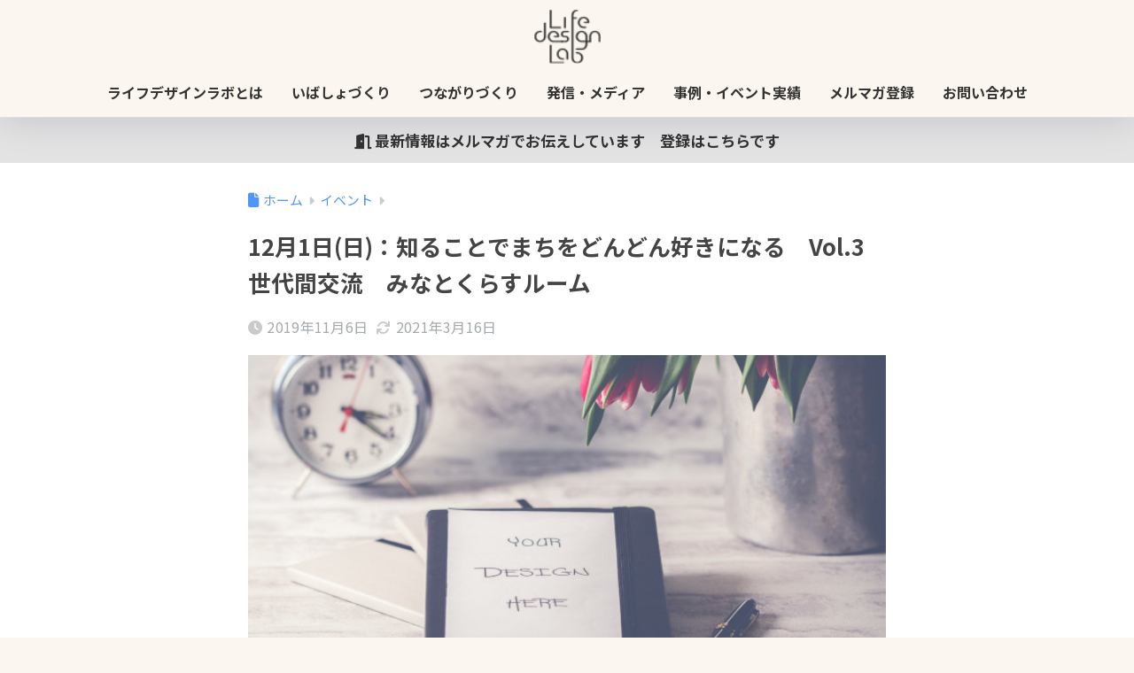

--- FILE ---
content_type: text/html; charset=UTF-8
request_url: https://minatokurasu.com/events/machisuki-191201/
body_size: 16729
content:

<!DOCTYPE html>
<html lang="ja">
<head>
  <meta charset="utf-8">
  <meta http-equiv="X-UA-Compatible" content="IE=edge">
  <meta name="HandheldFriendly" content="True">
  <meta name="MobileOptimized" content="320">
  <meta name="viewport" content="width=device-width, initial-scale=1, viewport-fit=cover"/>
  <meta name="msapplication-TileColor" content="#73b948">
  <meta name="theme-color" content="#73b948">
  <link rel="pingback" href="https://minatokurasu.com/xmlrpc.php">
  <title>12月1日(日)：知ることでまちをどんどん好きになる　Vol.3 世代間交流　みなとくらすルーム | ライフデザインラボ</title>
<meta name='robots' content='max-image-preview:large' />
<link rel='dns-prefetch' href='//fonts.googleapis.com' />
<link rel='dns-prefetch' href='//use.fontawesome.com' />
<link rel="alternate" type="application/rss+xml" title="ライフデザインラボ &raquo; フィード" href="https://minatokurasu.com/feed/" />
<link rel="alternate" type="application/rss+xml" title="ライフデザインラボ &raquo; コメントフィード" href="https://minatokurasu.com/comments/feed/" />
<link rel="alternate" title="oEmbed (JSON)" type="application/json+oembed" href="https://minatokurasu.com/wp-json/oembed/1.0/embed?url=https%3A%2F%2Fminatokurasu.com%2Fevents%2Fmachisuki-191201%2F" />
<link rel="alternate" title="oEmbed (XML)" type="text/xml+oembed" href="https://minatokurasu.com/wp-json/oembed/1.0/embed?url=https%3A%2F%2Fminatokurasu.com%2Fevents%2Fmachisuki-191201%2F&#038;format=xml" />
<style id='wp-img-auto-sizes-contain-inline-css' type='text/css'>
img:is([sizes=auto i],[sizes^="auto," i]){contain-intrinsic-size:3000px 1500px}
/*# sourceURL=wp-img-auto-sizes-contain-inline-css */
</style>
<link rel='stylesheet' id='sng-stylesheet-css' href='https://minatokurasu.com/wp-content/themes/sango-theme/style.css?version=3.11.8' type='text/css' media='all' />
<link rel='stylesheet' id='sng-option-css' href='https://minatokurasu.com/wp-content/themes/sango-theme/entry-option.css?version=3.11.8' type='text/css' media='all' />
<link rel='stylesheet' id='sng-old-css-css' href='https://minatokurasu.com/wp-content/themes/sango-theme/style-old.css?version=3.11.8' type='text/css' media='all' />
<link rel='stylesheet' id='sango_theme_gutenberg-style-css' href='https://minatokurasu.com/wp-content/themes/sango-theme/library/gutenberg/dist/build/style-blocks.css?version=3.11.8' type='text/css' media='all' />
<style id='sango_theme_gutenberg-style-inline-css' type='text/css'>
.ibasho::before{font-family:"Font Awesome 5 Free";content:'\f52b';font-size:15px;font-weight:900;margin-right:2px;color:#f90}.ibasho::before a{font-family:"Font Awesome 5 Free";content:'\f52b';font-size:15px;font-weight:900;margin-right:2px;color:#f90}.tsunagari::before{font-family:"Font Awesome 5 Free";content:'\f4c4';font-size:15px;font-weight:900;margin-right:2px;color:#f74aa4}.tsunagari::before a{font-family:"Font Awesome 5 Free";content:'\f4c4';font-size:15px;font-weight:900;margin-right:2px;color:#f74aa4}.hassin::before{font-family:"Font Awesome 5 Free";content:'\f086';font-size:15px;font-weight:900;margin-right:2px;color:#4aa7f7}.hassin::before a{font-family:"Font Awesome 5 Free";content:'\f086';font-size:15px;font-weight:900;margin-right:2px;color:#4aa7f7}:root{--sgb-main-color:#73b948;--sgb-pastel-color:#c8e29e;--sgb-accent-color:#ebad57;--sgb-widget-title-color:#ffffff;--sgb-widget-title-bg-color:#90b85f;--sgb-bg-color:#fbf7f0;--wp--preset--color--sango-main:var(--sgb-main-color);--wp--preset--color--sango-pastel:var(--sgb-pastel-color);--wp--preset--color--sango-accent:var(--sgb-accent-color)}
/*# sourceURL=sango_theme_gutenberg-style-inline-css */
</style>
<link rel='stylesheet' id='sng-googlefonts-css' href='https://fonts.googleapis.com/css?family=Quicksand%3A500%2C700%7CNoto+Sans+JP%3A400%2C700&#038;display=swap' type='text/css' media='all' />
<link rel='stylesheet' id='sng-fontawesome-css' href='https://use.fontawesome.com/releases/v6.1.1/css/all.css' type='text/css' media='all' />
<style id='wp-emoji-styles-inline-css' type='text/css'>

	img.wp-smiley, img.emoji {
		display: inline !important;
		border: none !important;
		box-shadow: none !important;
		height: 1em !important;
		width: 1em !important;
		margin: 0 0.07em !important;
		vertical-align: -0.1em !important;
		background: none !important;
		padding: 0 !important;
	}
/*# sourceURL=wp-emoji-styles-inline-css */
</style>
<link rel='stylesheet' id='wp-block-library-css' href='https://minatokurasu.com/wp-includes/css/dist/block-library/style.min.css?ver=6.9' type='text/css' media='all' />
<style id='pdfemb-pdf-embedder-viewer-style-inline-css' type='text/css'>
.wp-block-pdfemb-pdf-embedder-viewer{max-width:none}

/*# sourceURL=https://minatokurasu.com/wp-content/plugins/pdf-embedder/block/build/style-index.css */
</style>
<style id='global-styles-inline-css' type='text/css'>
:root{--wp--preset--aspect-ratio--square: 1;--wp--preset--aspect-ratio--4-3: 4/3;--wp--preset--aspect-ratio--3-4: 3/4;--wp--preset--aspect-ratio--3-2: 3/2;--wp--preset--aspect-ratio--2-3: 2/3;--wp--preset--aspect-ratio--16-9: 16/9;--wp--preset--aspect-ratio--9-16: 9/16;--wp--preset--color--black: #000000;--wp--preset--color--cyan-bluish-gray: #abb8c3;--wp--preset--color--white: #ffffff;--wp--preset--color--pale-pink: #f78da7;--wp--preset--color--vivid-red: #cf2e2e;--wp--preset--color--luminous-vivid-orange: #ff6900;--wp--preset--color--luminous-vivid-amber: #fcb900;--wp--preset--color--light-green-cyan: #7bdcb5;--wp--preset--color--vivid-green-cyan: #00d084;--wp--preset--color--pale-cyan-blue: #8ed1fc;--wp--preset--color--vivid-cyan-blue: #0693e3;--wp--preset--color--vivid-purple: #9b51e0;--wp--preset--color--sango-main: var(--sgb-main-color);--wp--preset--color--sango-pastel: var(--sgb-pastel-color);--wp--preset--color--sango-accent: var(--sgb-accent-color);--wp--preset--color--sango-blue: #009EF3;--wp--preset--color--sango-orange: #ffb36b;--wp--preset--color--sango-red: #f88080;--wp--preset--color--sango-green: #90d581;--wp--preset--color--sango-black: #333;--wp--preset--color--sango-gray: gray;--wp--preset--color--sango-silver: whitesmoke;--wp--preset--color--sango-light-blue: #b4e0fa;--wp--preset--color--sango-light-red: #ffebeb;--wp--preset--color--sango-light-orange: #fff9e6;--wp--preset--color--custom-1: #344778;--wp--preset--color--custom-3: #ffffff;--wp--preset--color--custom-4: #5b97b2;--wp--preset--color--custom-5: #a3ab58;--wp--preset--color--custom-6: #73b948;--wp--preset--color--custom-7: #ebad57;--wp--preset--gradient--vivid-cyan-blue-to-vivid-purple: linear-gradient(135deg,rgb(6,147,227) 0%,rgb(155,81,224) 100%);--wp--preset--gradient--light-green-cyan-to-vivid-green-cyan: linear-gradient(135deg,rgb(122,220,180) 0%,rgb(0,208,130) 100%);--wp--preset--gradient--luminous-vivid-amber-to-luminous-vivid-orange: linear-gradient(135deg,rgb(252,185,0) 0%,rgb(255,105,0) 100%);--wp--preset--gradient--luminous-vivid-orange-to-vivid-red: linear-gradient(135deg,rgb(255,105,0) 0%,rgb(207,46,46) 100%);--wp--preset--gradient--very-light-gray-to-cyan-bluish-gray: linear-gradient(135deg,rgb(238,238,238) 0%,rgb(169,184,195) 100%);--wp--preset--gradient--cool-to-warm-spectrum: linear-gradient(135deg,rgb(74,234,220) 0%,rgb(151,120,209) 20%,rgb(207,42,186) 40%,rgb(238,44,130) 60%,rgb(251,105,98) 80%,rgb(254,248,76) 100%);--wp--preset--gradient--blush-light-purple: linear-gradient(135deg,rgb(255,206,236) 0%,rgb(152,150,240) 100%);--wp--preset--gradient--blush-bordeaux: linear-gradient(135deg,rgb(254,205,165) 0%,rgb(254,45,45) 50%,rgb(107,0,62) 100%);--wp--preset--gradient--luminous-dusk: linear-gradient(135deg,rgb(255,203,112) 0%,rgb(199,81,192) 50%,rgb(65,88,208) 100%);--wp--preset--gradient--pale-ocean: linear-gradient(135deg,rgb(255,245,203) 0%,rgb(182,227,212) 50%,rgb(51,167,181) 100%);--wp--preset--gradient--electric-grass: linear-gradient(135deg,rgb(202,248,128) 0%,rgb(113,206,126) 100%);--wp--preset--gradient--midnight: linear-gradient(135deg,rgb(2,3,129) 0%,rgb(40,116,252) 100%);--wp--preset--font-size--small: 13px;--wp--preset--font-size--medium: 20px;--wp--preset--font-size--large: 36px;--wp--preset--font-size--x-large: 42px;--wp--preset--font-family--default: "Helvetica", "Arial", "Hiragino Kaku Gothic ProN", "Hiragino Sans", YuGothic, "Yu Gothic", "メイリオ", Meiryo, sans-serif;--wp--preset--font-family--notosans: "Noto Sans JP", var(--wp--preset--font-family--default);--wp--preset--font-family--mplusrounded: "M PLUS Rounded 1c", var(--wp--preset--font-family--default);--wp--preset--font-family--dfont: "Quicksand", var(--wp--preset--font-family--default);--wp--preset--spacing--20: 0.44rem;--wp--preset--spacing--30: 0.67rem;--wp--preset--spacing--40: 1rem;--wp--preset--spacing--50: 1.5rem;--wp--preset--spacing--60: 2.25rem;--wp--preset--spacing--70: 3.38rem;--wp--preset--spacing--80: 5.06rem;--wp--preset--shadow--natural: 6px 6px 9px rgba(0, 0, 0, 0.2);--wp--preset--shadow--deep: 12px 12px 50px rgba(0, 0, 0, 0.4);--wp--preset--shadow--sharp: 6px 6px 0px rgba(0, 0, 0, 0.2);--wp--preset--shadow--outlined: 6px 6px 0px -3px rgb(255, 255, 255), 6px 6px rgb(0, 0, 0);--wp--preset--shadow--crisp: 6px 6px 0px rgb(0, 0, 0);--wp--custom--wrap--width: 92%;--wp--custom--wrap--default-width: 800px;--wp--custom--wrap--content-width: 1180px;--wp--custom--wrap--max-width: var(--wp--custom--wrap--content-width);--wp--custom--wrap--side: 30%;--wp--custom--wrap--gap: 2em;--wp--custom--wrap--mobile--padding: 16px;--wp--custom--shadow--large: 0 16px 30px -7px rgba(0, 12, 66, 0.15 );--wp--custom--shadow--large-hover: 0 40px 50px -16px rgba(0, 12, 66, 0.2 );--wp--custom--shadow--medium: 0 6px 13px -3px rgba(0, 12, 66, 0.1), 0 0px 1px rgba(0,30,100, 0.1 );--wp--custom--shadow--medium-hover: 0 12px 45px -9px rgb(0 0 0 / 23%);--wp--custom--shadow--solid: 0 1px 2px 0 rgba(24, 44, 84, 0.1), 0 1px 3px 1px rgba(24, 44, 84, 0.1);--wp--custom--shadow--solid-hover: 0 2px 4px 0 rgba(24, 44, 84, 0.1), 0 2px 8px 0 rgba(24, 44, 84, 0.1);--wp--custom--shadow--small: 0 2px 4px #4385bb12;--wp--custom--rounded--medium: 12px;--wp--custom--rounded--small: 6px;--wp--custom--widget--padding-horizontal: 18px;--wp--custom--widget--padding-vertical: 6px;--wp--custom--widget--icon-margin: 6px;--wp--custom--widget--gap: 2.5em;--wp--custom--entry--gap: 1.5rem;--wp--custom--entry--gap-mobile: 1rem;--wp--custom--entry--border-color: #eaedf2;--wp--custom--animation--fade-in: fadeIn 0.7s ease 0s 1 normal;--wp--custom--animation--header: fadeHeader 1s ease 0s 1 normal;--wp--custom--transition--default: 0.3s ease-in-out;--wp--custom--totop--opacity: 0.6;--wp--custom--totop--right: 18px;--wp--custom--totop--bottom: 20px;--wp--custom--totop--mobile--right: 16px;--wp--custom--totop--mobile--bottom: 10px;--wp--custom--toc--button--opacity: 0.6;--wp--custom--footer--column-gap: 40px;}:root { --wp--style--global--content-size: 900px;--wp--style--global--wide-size: 980px; }:where(body) { margin: 0; }.wp-site-blocks > .alignleft { float: left; margin-right: 2em; }.wp-site-blocks > .alignright { float: right; margin-left: 2em; }.wp-site-blocks > .aligncenter { justify-content: center; margin-left: auto; margin-right: auto; }:where(.wp-site-blocks) > * { margin-block-start: 1.5rem; margin-block-end: 0; }:where(.wp-site-blocks) > :first-child { margin-block-start: 0; }:where(.wp-site-blocks) > :last-child { margin-block-end: 0; }:root { --wp--style--block-gap: 1.5rem; }:root :where(.is-layout-flow) > :first-child{margin-block-start: 0;}:root :where(.is-layout-flow) > :last-child{margin-block-end: 0;}:root :where(.is-layout-flow) > *{margin-block-start: 1.5rem;margin-block-end: 0;}:root :where(.is-layout-constrained) > :first-child{margin-block-start: 0;}:root :where(.is-layout-constrained) > :last-child{margin-block-end: 0;}:root :where(.is-layout-constrained) > *{margin-block-start: 1.5rem;margin-block-end: 0;}:root :where(.is-layout-flex){gap: 1.5rem;}:root :where(.is-layout-grid){gap: 1.5rem;}.is-layout-flow > .alignleft{float: left;margin-inline-start: 0;margin-inline-end: 2em;}.is-layout-flow > .alignright{float: right;margin-inline-start: 2em;margin-inline-end: 0;}.is-layout-flow > .aligncenter{margin-left: auto !important;margin-right: auto !important;}.is-layout-constrained > .alignleft{float: left;margin-inline-start: 0;margin-inline-end: 2em;}.is-layout-constrained > .alignright{float: right;margin-inline-start: 2em;margin-inline-end: 0;}.is-layout-constrained > .aligncenter{margin-left: auto !important;margin-right: auto !important;}.is-layout-constrained > :where(:not(.alignleft):not(.alignright):not(.alignfull)){max-width: var(--wp--style--global--content-size);margin-left: auto !important;margin-right: auto !important;}.is-layout-constrained > .alignwide{max-width: var(--wp--style--global--wide-size);}body .is-layout-flex{display: flex;}.is-layout-flex{flex-wrap: wrap;align-items: center;}.is-layout-flex > :is(*, div){margin: 0;}body .is-layout-grid{display: grid;}.is-layout-grid > :is(*, div){margin: 0;}body{font-family: var(--sgb-font-family);padding-top: 0px;padding-right: 0px;padding-bottom: 0px;padding-left: 0px;}a:where(:not(.wp-element-button)){text-decoration: underline;}:root :where(.wp-element-button, .wp-block-button__link){background-color: #32373c;border-width: 0;color: #fff;font-family: inherit;font-size: inherit;font-style: inherit;font-weight: inherit;letter-spacing: inherit;line-height: inherit;padding-top: calc(0.667em + 2px);padding-right: calc(1.333em + 2px);padding-bottom: calc(0.667em + 2px);padding-left: calc(1.333em + 2px);text-decoration: none;text-transform: inherit;}.has-black-color{color: var(--wp--preset--color--black) !important;}.has-cyan-bluish-gray-color{color: var(--wp--preset--color--cyan-bluish-gray) !important;}.has-white-color{color: var(--wp--preset--color--white) !important;}.has-pale-pink-color{color: var(--wp--preset--color--pale-pink) !important;}.has-vivid-red-color{color: var(--wp--preset--color--vivid-red) !important;}.has-luminous-vivid-orange-color{color: var(--wp--preset--color--luminous-vivid-orange) !important;}.has-luminous-vivid-amber-color{color: var(--wp--preset--color--luminous-vivid-amber) !important;}.has-light-green-cyan-color{color: var(--wp--preset--color--light-green-cyan) !important;}.has-vivid-green-cyan-color{color: var(--wp--preset--color--vivid-green-cyan) !important;}.has-pale-cyan-blue-color{color: var(--wp--preset--color--pale-cyan-blue) !important;}.has-vivid-cyan-blue-color{color: var(--wp--preset--color--vivid-cyan-blue) !important;}.has-vivid-purple-color{color: var(--wp--preset--color--vivid-purple) !important;}.has-sango-main-color{color: var(--wp--preset--color--sango-main) !important;}.has-sango-pastel-color{color: var(--wp--preset--color--sango-pastel) !important;}.has-sango-accent-color{color: var(--wp--preset--color--sango-accent) !important;}.has-sango-blue-color{color: var(--wp--preset--color--sango-blue) !important;}.has-sango-orange-color{color: var(--wp--preset--color--sango-orange) !important;}.has-sango-red-color{color: var(--wp--preset--color--sango-red) !important;}.has-sango-green-color{color: var(--wp--preset--color--sango-green) !important;}.has-sango-black-color{color: var(--wp--preset--color--sango-black) !important;}.has-sango-gray-color{color: var(--wp--preset--color--sango-gray) !important;}.has-sango-silver-color{color: var(--wp--preset--color--sango-silver) !important;}.has-sango-light-blue-color{color: var(--wp--preset--color--sango-light-blue) !important;}.has-sango-light-red-color{color: var(--wp--preset--color--sango-light-red) !important;}.has-sango-light-orange-color{color: var(--wp--preset--color--sango-light-orange) !important;}.has-custom-1-color{color: var(--wp--preset--color--custom-1) !important;}.has-custom-3-color{color: var(--wp--preset--color--custom-3) !important;}.has-custom-4-color{color: var(--wp--preset--color--custom-4) !important;}.has-custom-5-color{color: var(--wp--preset--color--custom-5) !important;}.has-custom-6-color{color: var(--wp--preset--color--custom-6) !important;}.has-custom-7-color{color: var(--wp--preset--color--custom-7) !important;}.has-black-background-color{background-color: var(--wp--preset--color--black) !important;}.has-cyan-bluish-gray-background-color{background-color: var(--wp--preset--color--cyan-bluish-gray) !important;}.has-white-background-color{background-color: var(--wp--preset--color--white) !important;}.has-pale-pink-background-color{background-color: var(--wp--preset--color--pale-pink) !important;}.has-vivid-red-background-color{background-color: var(--wp--preset--color--vivid-red) !important;}.has-luminous-vivid-orange-background-color{background-color: var(--wp--preset--color--luminous-vivid-orange) !important;}.has-luminous-vivid-amber-background-color{background-color: var(--wp--preset--color--luminous-vivid-amber) !important;}.has-light-green-cyan-background-color{background-color: var(--wp--preset--color--light-green-cyan) !important;}.has-vivid-green-cyan-background-color{background-color: var(--wp--preset--color--vivid-green-cyan) !important;}.has-pale-cyan-blue-background-color{background-color: var(--wp--preset--color--pale-cyan-blue) !important;}.has-vivid-cyan-blue-background-color{background-color: var(--wp--preset--color--vivid-cyan-blue) !important;}.has-vivid-purple-background-color{background-color: var(--wp--preset--color--vivid-purple) !important;}.has-sango-main-background-color{background-color: var(--wp--preset--color--sango-main) !important;}.has-sango-pastel-background-color{background-color: var(--wp--preset--color--sango-pastel) !important;}.has-sango-accent-background-color{background-color: var(--wp--preset--color--sango-accent) !important;}.has-sango-blue-background-color{background-color: var(--wp--preset--color--sango-blue) !important;}.has-sango-orange-background-color{background-color: var(--wp--preset--color--sango-orange) !important;}.has-sango-red-background-color{background-color: var(--wp--preset--color--sango-red) !important;}.has-sango-green-background-color{background-color: var(--wp--preset--color--sango-green) !important;}.has-sango-black-background-color{background-color: var(--wp--preset--color--sango-black) !important;}.has-sango-gray-background-color{background-color: var(--wp--preset--color--sango-gray) !important;}.has-sango-silver-background-color{background-color: var(--wp--preset--color--sango-silver) !important;}.has-sango-light-blue-background-color{background-color: var(--wp--preset--color--sango-light-blue) !important;}.has-sango-light-red-background-color{background-color: var(--wp--preset--color--sango-light-red) !important;}.has-sango-light-orange-background-color{background-color: var(--wp--preset--color--sango-light-orange) !important;}.has-custom-1-background-color{background-color: var(--wp--preset--color--custom-1) !important;}.has-custom-3-background-color{background-color: var(--wp--preset--color--custom-3) !important;}.has-custom-4-background-color{background-color: var(--wp--preset--color--custom-4) !important;}.has-custom-5-background-color{background-color: var(--wp--preset--color--custom-5) !important;}.has-custom-6-background-color{background-color: var(--wp--preset--color--custom-6) !important;}.has-custom-7-background-color{background-color: var(--wp--preset--color--custom-7) !important;}.has-black-border-color{border-color: var(--wp--preset--color--black) !important;}.has-cyan-bluish-gray-border-color{border-color: var(--wp--preset--color--cyan-bluish-gray) !important;}.has-white-border-color{border-color: var(--wp--preset--color--white) !important;}.has-pale-pink-border-color{border-color: var(--wp--preset--color--pale-pink) !important;}.has-vivid-red-border-color{border-color: var(--wp--preset--color--vivid-red) !important;}.has-luminous-vivid-orange-border-color{border-color: var(--wp--preset--color--luminous-vivid-orange) !important;}.has-luminous-vivid-amber-border-color{border-color: var(--wp--preset--color--luminous-vivid-amber) !important;}.has-light-green-cyan-border-color{border-color: var(--wp--preset--color--light-green-cyan) !important;}.has-vivid-green-cyan-border-color{border-color: var(--wp--preset--color--vivid-green-cyan) !important;}.has-pale-cyan-blue-border-color{border-color: var(--wp--preset--color--pale-cyan-blue) !important;}.has-vivid-cyan-blue-border-color{border-color: var(--wp--preset--color--vivid-cyan-blue) !important;}.has-vivid-purple-border-color{border-color: var(--wp--preset--color--vivid-purple) !important;}.has-sango-main-border-color{border-color: var(--wp--preset--color--sango-main) !important;}.has-sango-pastel-border-color{border-color: var(--wp--preset--color--sango-pastel) !important;}.has-sango-accent-border-color{border-color: var(--wp--preset--color--sango-accent) !important;}.has-sango-blue-border-color{border-color: var(--wp--preset--color--sango-blue) !important;}.has-sango-orange-border-color{border-color: var(--wp--preset--color--sango-orange) !important;}.has-sango-red-border-color{border-color: var(--wp--preset--color--sango-red) !important;}.has-sango-green-border-color{border-color: var(--wp--preset--color--sango-green) !important;}.has-sango-black-border-color{border-color: var(--wp--preset--color--sango-black) !important;}.has-sango-gray-border-color{border-color: var(--wp--preset--color--sango-gray) !important;}.has-sango-silver-border-color{border-color: var(--wp--preset--color--sango-silver) !important;}.has-sango-light-blue-border-color{border-color: var(--wp--preset--color--sango-light-blue) !important;}.has-sango-light-red-border-color{border-color: var(--wp--preset--color--sango-light-red) !important;}.has-sango-light-orange-border-color{border-color: var(--wp--preset--color--sango-light-orange) !important;}.has-custom-1-border-color{border-color: var(--wp--preset--color--custom-1) !important;}.has-custom-3-border-color{border-color: var(--wp--preset--color--custom-3) !important;}.has-custom-4-border-color{border-color: var(--wp--preset--color--custom-4) !important;}.has-custom-5-border-color{border-color: var(--wp--preset--color--custom-5) !important;}.has-custom-6-border-color{border-color: var(--wp--preset--color--custom-6) !important;}.has-custom-7-border-color{border-color: var(--wp--preset--color--custom-7) !important;}.has-vivid-cyan-blue-to-vivid-purple-gradient-background{background: var(--wp--preset--gradient--vivid-cyan-blue-to-vivid-purple) !important;}.has-light-green-cyan-to-vivid-green-cyan-gradient-background{background: var(--wp--preset--gradient--light-green-cyan-to-vivid-green-cyan) !important;}.has-luminous-vivid-amber-to-luminous-vivid-orange-gradient-background{background: var(--wp--preset--gradient--luminous-vivid-amber-to-luminous-vivid-orange) !important;}.has-luminous-vivid-orange-to-vivid-red-gradient-background{background: var(--wp--preset--gradient--luminous-vivid-orange-to-vivid-red) !important;}.has-very-light-gray-to-cyan-bluish-gray-gradient-background{background: var(--wp--preset--gradient--very-light-gray-to-cyan-bluish-gray) !important;}.has-cool-to-warm-spectrum-gradient-background{background: var(--wp--preset--gradient--cool-to-warm-spectrum) !important;}.has-blush-light-purple-gradient-background{background: var(--wp--preset--gradient--blush-light-purple) !important;}.has-blush-bordeaux-gradient-background{background: var(--wp--preset--gradient--blush-bordeaux) !important;}.has-luminous-dusk-gradient-background{background: var(--wp--preset--gradient--luminous-dusk) !important;}.has-pale-ocean-gradient-background{background: var(--wp--preset--gradient--pale-ocean) !important;}.has-electric-grass-gradient-background{background: var(--wp--preset--gradient--electric-grass) !important;}.has-midnight-gradient-background{background: var(--wp--preset--gradient--midnight) !important;}.has-small-font-size{font-size: var(--wp--preset--font-size--small) !important;}.has-medium-font-size{font-size: var(--wp--preset--font-size--medium) !important;}.has-large-font-size{font-size: var(--wp--preset--font-size--large) !important;}.has-x-large-font-size{font-size: var(--wp--preset--font-size--x-large) !important;}.has-default-font-family{font-family: var(--wp--preset--font-family--default) !important;}.has-notosans-font-family{font-family: var(--wp--preset--font-family--notosans) !important;}.has-mplusrounded-font-family{font-family: var(--wp--preset--font-family--mplusrounded) !important;}.has-dfont-font-family{font-family: var(--wp--preset--font-family--dfont) !important;}
:root :where(.wp-block-button .wp-block-button__link){background-color: var(--wp--preset--color--sango-main);border-radius: var(--wp--custom--rounded--medium);color: #fff;font-size: 18px;font-weight: 600;padding-top: 0.4em;padding-right: 1.3em;padding-bottom: 0.4em;padding-left: 1.3em;}
:root :where(.wp-block-pullquote){font-size: 1.5em;line-height: 1.6;}
/*# sourceURL=global-styles-inline-css */
</style>
<link rel='stylesheet' id='child-style-css' href='https://minatokurasu.com/wp-content/themes/sango-theme-child/style.css' type='text/css' media='all' />
<script type="text/javascript" src="https://minatokurasu.com/wp-includes/js/jquery/jquery.min.js?ver=3.7.1" id="jquery-core-js"></script>
<script type="text/javascript" src="https://minatokurasu.com/wp-includes/js/jquery/jquery-migrate.min.js?ver=3.4.1" id="jquery-migrate-js"></script>
<link rel="https://api.w.org/" href="https://minatokurasu.com/wp-json/" /><link rel="alternate" title="JSON" type="application/json" href="https://minatokurasu.com/wp-json/wp/v2/posts/332" /><link rel="EditURI" type="application/rsd+xml" title="RSD" href="https://minatokurasu.com/xmlrpc.php?rsd" />
<link rel="canonical" href="https://minatokurasu.com/events/machisuki-191201/" />
<link rel='shortlink' href='https://minatokurasu.com/?p=332' />
<meta name="description" content="「知ることで、まちをどんどん好きになる」第3弾は、これから人生経験をスタートする学生〜社会人になりたての方と、ある程度経験は積んだが改めて人生と向き合ってみようかなと思う方との対話。ぜひご参加ください！" /><meta property="og:title" content="12月1日(日)：知ることでまちをどんどん好きになる　Vol.3 世代間交流　みなとくらすルーム" />
<meta property="og:description" content="「知ることで、まちをどんどん好きになる」第3弾は、これから人生経験をスタートする学生〜社会人になりたての方と、ある程度経験は積んだが改めて人生と向き合ってみようかなと思う方との対話。ぜひご参加ください！" />
<meta property="og:type" content="article" />
<meta property="og:url" content="https://minatokurasu.com/events/machisuki-191201/" />
<meta property="og:image" content="https://minatokurasu.com/wp-content/uploads/img-machisuki-191201.jpg" />
<meta name="thumbnail" content="https://minatokurasu.com/wp-content/uploads/img-machisuki-191201.jpg" />
<meta property="og:site_name" content="ライフデザインラボ" />
<meta name="twitter:card" content="summary_large_image" />
<!-- Global site tag (gtag.js) - Google Analytics -->
<script async src="https://www.googletagmanager.com/gtag/js?id=G-G8G6YJML9J"></script>
<script>
  window.dataLayer = window.dataLayer || [];
  function gtag(){dataLayer.push(arguments);}
  gtag('js', new Date());

  gtag('config', 'G-G8G6YJML9J');
</script><style type="text/css" id="custom-background-css">
body.custom-background { background-color: #fbf7f0; }
</style>
	<link rel="icon" href="https://minatokurasu.com/wp-content/uploads/img-site-icon-125x125.png" sizes="32x32" />
<link rel="icon" href="https://minatokurasu.com/wp-content/uploads/img-site-icon.png" sizes="192x192" />
<link rel="apple-touch-icon" href="https://minatokurasu.com/wp-content/uploads/img-site-icon.png" />
<meta name="msapplication-TileImage" content="https://minatokurasu.com/wp-content/uploads/img-site-icon.png" />
		<style type="text/css" id="wp-custom-css">
			/*** トップページの調整 ***/
/* メイン画像の上にボタン */
.header-txt {
  position: relative;
  }

.header-txt p {
  position: absolute;
  top: 75%;
  left: 50%;
  -ms-transform: translate(-50%,-50%);
  -webkit-transform: translate(-50%,-50%);
  transform: translate(-50%,-50%);
  margin:0;
  padding:0;
  }

		</style>
		<style> a{color:#4f96f6}.header, .drawer__title{background-color:#fbf7f0}#logo a{color:#333333}.desktop-nav li a , .mobile-nav li a, #drawer__open, .header-search__open, .drawer__title{color:#333333}.drawer__title__close span, .drawer__title__close span:before{background:#333333}.desktop-nav li:after{background:#333333}.mobile-nav .current-menu-item{border-bottom-color:#333333}.widgettitle, .sidebar .wp-block-group h2, .drawer .wp-block-group h2{color:#ffffff;background-color:#90b85f}#footer-menu a, .copyright{color:#333333}#footer-menu{background-color:#fbf7f0}.footer{background-color:#2e2e2e}.footer, .footer a, .footer .widget ul li a{color:#ffffff}body{font-size:100%}@media only screen and (min-width:481px){body{font-size:107%}}@media only screen and (min-width:1030px){body{font-size:107%}}.totop{background:#727272}.header-info a{color:#333333;background:linear-gradient(95deg, #e3e3e3, #e3e3e3)}.fixed-menu ul{background:#FFF}.fixed-menu a{color:#a2a7ab}.fixed-menu .current-menu-item a, .fixed-menu ul li a.active{color:#009EF3}.post-tab{background:#FFF}.post-tab > div{color:#a7a7a7}body{--sgb-font-family:var(--wp--preset--font-family--notosans)}#fixed_sidebar{top:0px}:target{scroll-margin-top:0px}.Threads:before{background-image:url("https://minatokurasu.com/wp-content/themes/sango-theme/library/images/threads.svg")}.profile-sns li .Threads:before{background-image:url("https://minatokurasu.com/wp-content/themes/sango-theme/library/images/threads-outline.svg")}.X:before, .follow-x::before{background-image:url("https://minatokurasu.com/wp-content/themes/sango-theme/library/images/x-circle.svg")}.body_bc{background-color:fbf7f0}</style><style>    .sgb-toc-button {
      background-color: #73b948;}</style>
</head>
<body class="wp-singular post-template-default single single-post postid-332 single-format-standard custom-background wp-theme-sango-theme wp-child-theme-sango-theme-child fa5">
    <div id="container" class="container"> 
  			<header class="header
		 header--center	">
				<div id="inner-header" class="inner-header wrap">
		<div id="logo" class="logo header-logo h1 dfont">
	<a href="https://minatokurasu.com/" class="header-logo__link">
				<img src="https://minatokurasu.com/wp-content/uploads/logo_top.png" alt="ライフデザインラボ" width="58" height="47" class="header-logo__img">
					</a>
	</div>
	<div class="header-search">
		<input type="checkbox" class="header-search__input" id="header-search-input" onclick="document.querySelector('.header-search__modal .searchform__input').focus()">
	<label class="header-search__close" for="header-search-input"></label>
	<div class="header-search__modal">
	
<form role="search" method="get" class="searchform" action="https://minatokurasu.com/">
  <div>
    <input type="search" class="searchform__input" name="s" value="" placeholder="検索" />
    <button type="submit" class="searchform__submit" aria-label="検索"><i class="fas fa-search" aria-hidden="true"></i></button>
  </div>
</form>

	</div>
</div>	<nav class="desktop-nav clearfix"><ul id="menu-main" class="menu"><li id="menu-item-53" class="menu-item menu-item-type-post_type menu-item-object-page menu-item-has-children menu-item-53"><a href="https://minatokurasu.com/about/">ライフデザインラボとは</a>
<ul class="sub-menu">
	<li id="menu-item-1973" class="menu-item menu-item-type-custom menu-item-object-custom menu-item-1973"><a href="https://minatokurasu.com/about#msg">代表あいさつ</a></li>
	<li id="menu-item-2873" class="menu-item menu-item-type-custom menu-item-object-custom menu-item-2873"><a href="https://minatokurasu.com/about#gaiyou">団体概要</a></li>
	<li id="menu-item-847" class="menu-item menu-item-type-post_type menu-item-object-page menu-item-847"><a href="https://minatokurasu.com/about/mediahistory/">メディア掲載履歴</a></li>
</ul>
</li>
<li id="menu-item-2012" class="menu-item menu-item-type-post_type menu-item-object-page menu-item-has-children menu-item-2012"><a href="https://minatokurasu.com/ibashodukuri/">いばしょづくり</a>
<ul class="sub-menu">
	<li id="menu-item-3488" class="menu-item menu-item-type-post_type menu-item-object-page menu-item-3488"><a href="https://minatokurasu.com/ibashodukuri/events/">イベント情報</a></li>
	<li id="menu-item-9531" class="menu-item menu-item-type-custom menu-item-object-custom menu-item-9531"><a href="https://minatokurasu.com/ibashodukuri/kanagawa-mirai/">子育て応援イベント</a></li>
</ul>
</li>
<li id="menu-item-2056" class="menu-item menu-item-type-post_type menu-item-object-page menu-item-has-children menu-item-2056"><a href="https://minatokurasu.com/tsunagaridukuri/">つながりづくり</a>
<ul class="sub-menu">
	<li id="menu-item-2093" class="menu-item menu-item-type-post_type menu-item-object-page menu-item-2093"><a href="https://minatokurasu.com/tsunagaridukuri/hito/">ヒト</a></li>
	<li id="menu-item-2105" class="menu-item menu-item-type-post_type menu-item-object-page menu-item-2105"><a href="https://minatokurasu.com/tsunagaridukuri/activity/">活動</a></li>
	<li id="menu-item-9041" class="menu-item menu-item-type-post_type menu-item-object-page menu-item-9041"><a href="https://minatokurasu.com/tsunagaridukuri/mono/">モノ</a></li>
</ul>
</li>
<li id="menu-item-2018" class="menu-item menu-item-type-post_type menu-item-object-page menu-item-has-children menu-item-2018"><a href="https://minatokurasu.com/hassinmedia/">発信・メディア</a>
<ul class="sub-menu">
	<li id="menu-item-5377" class="menu-item menu-item-type-post_type menu-item-object-page menu-item-5377"><a href="https://minatokurasu.com/hassinmedia/2022-5years-history/">ラボの編集プロジェクト</a></li>
	<li id="menu-item-3649" class="menu-item menu-item-type-post_type menu-item-object-page menu-item-3649"><a href="https://minatokurasu.com/hassinmedia/start-of-relationship/">つながりのはじまり</a></li>
</ul>
</li>
<li id="menu-item-6324" class="menu-item menu-item-type-post_type menu-item-object-page menu-item-has-children menu-item-6324"><a href="https://minatokurasu.com/project/">事例・イベント実績</a>
<ul class="sub-menu">
	<li id="menu-item-6046" class="menu-item menu-item-type-post_type menu-item-object-post menu-item-6046"><a href="https://minatokurasu.com/events/works/2022handart/">手形足形アート体験</a></li>
	<li id="menu-item-6276" class="menu-item menu-item-type-post_type menu-item-object-post menu-item-6276"><a href="https://minatokurasu.com/events/works/danchi/">団地プロジェクト</a></li>
	<li id="menu-item-9200" class="menu-item menu-item-type-custom menu-item-object-custom menu-item-9200"><a href="https://kifu-kosha33.jimdofree.com/">寄付月間＠日本大通実行委員会</a></li>
</ul>
</li>
<li id="menu-item-4534" class="menu-item menu-item-type-post_type menu-item-object-page menu-item-has-children menu-item-4534"><a href="https://minatokurasu.com/email-newsletter/">メルマガ登録</a>
<ul class="sub-menu">
	<li id="menu-item-2236" class="menu-item menu-item-type-post_type menu-item-object-page menu-item-2236"><a href="https://minatokurasu.com/about/column/">メルマガバックナンバー</a></li>
</ul>
</li>
<li id="menu-item-418" class="menu-item menu-item-type-post_type menu-item-object-page menu-item-418"><a href="https://minatokurasu.com/contact/">お問い合わせ</a></li>
</ul></nav></div>
	</header>
			<div class="header-info 
		">
	<a href="https://minatokurasu.com/email-newsletter/">
	<i class="fa-solid fa-door-open"></i> 最新情報はメルマガでお伝えしています　登録はこちらです	</a>
	</div>
	  <div id="content" class="one-column">
    <div id="inner-content" class="wrap cf">
      <main id="main" class="m-all t-2of3 d-5of7 cf">
                  <article id="entry" class="cf post-332 post type-post status-publish format-standard has-post-thumbnail category-events tag-event-201912 entry">
            <header class="article-header entry-header">
	<nav id="breadcrumb" class="breadcrumb"><ul itemscope itemtype="http://schema.org/BreadcrumbList"><li itemprop="itemListElement" itemscope itemtype="http://schema.org/ListItem"><a href="https://minatokurasu.com" itemprop="item"><span itemprop="name">ホーム</span></a><meta itemprop="position" content="1" /></li><li itemprop="itemListElement" itemscope itemtype="http://schema.org/ListItem"><a href="https://minatokurasu.com/category/events/" itemprop="item"><span itemprop="name">イベント</span></a><meta itemprop="position" content="2" /></li></ul></nav>		<h1 class="entry-title single-title">12月1日(日)：知ることでまちをどんどん好きになる　Vol.3 世代間交流　みなとくらすルーム</h1>
		<div class="entry-meta vcard">
	<time class="pubdate entry-time" itemprop="datePublished" datetime="2019-11-06">2019年11月6日</time><time class="updated entry-time" itemprop="dateModified" datetime="2021-03-16">2021年3月16日</time>	</div>
		<p class="post-thumbnail"><img width="650" height="366" src="https://minatokurasu.com/wp-content/uploads/img-machisuki-191201.jpg" class="attachment-thumb-940 size-thumb-940 wp-post-image" alt="" decoding="async" fetchpriority="high" srcset="https://minatokurasu.com/wp-content/uploads/img-machisuki-191201.jpg 650w, https://minatokurasu.com/wp-content/uploads/img-machisuki-191201-300x169.jpg 300w" sizes="(max-width: 650px) 100vw, 650px" /></p>
			</header>
<section class="entry-content">
	</p>
<div class="sng-box box33">
<div class="box-title">日時</div>
<div class="box-content">12月1日（日）10時〜13時</div>
</div>
<p>「多様な生き方を知って、自分らしい生き方のヒントを学ぼう！」</p>
<p>ふだん異なるコミュニティに属する同士が対話を行う「知ることで、まちをどんどん好きになる（略してまちすき）」第3弾は、</p>
<div class="sng-box box15">
<p>「これから人生経験をスタートする学生〜社会人になりたての方」</p>
<p>「ある程度経験は積んだが、改めて人生と向き合ってみようかな」</p>
</div>
<p>と思う方にご参加いただき、ライフデザインについて対話していただきます。</p>
<p>ライフデザインという言葉は最近よく聞きますが、「具体的にデザインできている」という方は少ないのでは？</p>
<p>お互いが人生で何を大切しているか（したいか）を語りあい、自分自身の選択肢を増やすきっかけにしていただけたら。</p>
<div class="toc">    <div id="toc_container" class="toc_container toc-container sgb-toc--bullets js-smooth-scroll" data-dialog-title="Table of Contents">
      <p class="toc_title">目次 <span class="toc_toggle js-toc-toggle" data-open-toggle="表示" data-close-toggle="非表示">非表示</span></p>
      <ul class="toc_list js-toc-list">  <li class="first">    <a href="#i-0">場所</a>  </li>  <li>    <a href="#i-1">内容</a>  </li>  <li>    <a href="#i-2">定員</a>  </li>  <li>    <a href="#i-3">参加費</a>  </li>  <li>    <a href="#i-4">参加方法</a>  </li>  <li>    <a href="#i-5">事例紹介・企画協力</a>  </li>  <li class="last">    <a href="#i-6">企画共催</a>  </li></ul>
      
    </div></div><h2 id="i-0">場所</h2>
<p>Kosha33ライフデザインラボ</p>
<p>横浜市中区日本大通33　神奈川県住宅供給公社1階</p>
<p><a href="https://www.kodomoto.info/spots/141046PQTH">https://www.kodomoto.info/spots/141046PQTH</a></p>
<h2 id="i-1">内容</h2>
<div class="sng-box box14">
<ul>
<li>企画趣旨説明</li>
<li>グループに分かれて対話＆交流会</li>
<li>気づきをシェア</li>
</ul>
</div>
<h2 id="i-2">定員</h2>
<p>20名程度</p>
<h2 id="i-3">参加費</h2>
<p>500円（お茶とお菓子つき）</p>
<h2 id="i-4">参加方法</h2>
<p>下記フォームに入力をお願いします。</p>
<p><a class="btn raised main-bc strong" href="https://docs.google.com/forms/d/e/1FAIpQLScD3aYorivjemWLA4Dgkttte8h7HbnURz9949ljutWA1h4r6Q/viewform">お申し込みはこちら</a></p>
<h2 id="i-5">事例紹介・企画協力</h2>
<p>あそびい横浜　</p>
<h2 id="i-6">企画共催</h2>
<p>NTTテクノクロス株式会社・コドモト</p>
<p>＊この取り組みは横浜市ふれあい助成金の助成を受けています。</p>
</p>
<div class="memo ">
<div class="memo_ttl dfont"> ◇こんな方に来て欲しい</div>
<ul>
<li>卒業後の働き方を考えている学生</li>
<li>社会人1〜3年目の方</li>
<li>ライフイベントを経て、生き方を考えるミドル世代（30代後半〜40代後半）</li>
<li>ふだん交わる機会のない人の生き方に関心のある方</li>
<li>コミュニティ活動に関心のある方</li>
<li>ライフデザインラボの活動に興味のある方</li>
</ul>
</div>
</section>
<footer class="article-footer">
	<aside>
	<div class="footer-contents">
						<div class="sns-btn
			">
		<span class="sns-btn__title dfont">SHARE</span>		<ul>
			<li class="tw sns-btn__item">
		<a href="https://twitter.com/intent/tweet?url=https%3A%2F%2Fminatokurasu.com%2Fevents%2Fmachisuki-191201%2F&text=12%E6%9C%881%E6%97%A5%28%E6%97%A5%29%EF%BC%9A%E7%9F%A5%E3%82%8B%E3%81%93%E3%81%A8%E3%81%A7%E3%81%BE%E3%81%A1%E3%82%92%E3%81%A9%E3%82%93%E3%81%A9%E3%82%93%E5%A5%BD%E3%81%8D%E3%81%AB%E3%81%AA%E3%82%8B%E3%80%80Vol.3+%E4%B8%96%E4%BB%A3%E9%96%93%E4%BA%A4%E6%B5%81%E3%80%80%E3%81%BF%E3%81%AA%E3%81%A8%E3%81%8F%E3%82%89%E3%81%99%E3%83%AB%E3%83%BC%E3%83%A0%EF%BD%9C%E3%83%A9%E3%82%A4%E3%83%95%E3%83%87%E3%82%B6%E3%82%A4%E3%83%B3%E3%83%A9%E3%83%9C" target="_blank" rel="nofollow noopener noreferrer" aria-label="Xでシェアする">
		<img alt="" src="https://minatokurasu.com/wp-content/themes/sango-theme/library/images/x.svg">
		<span class="share_txt">ポスト</span>
		</a>
			</li>
					<li class="fb sns-btn__item">
		<a href="https://www.facebook.com/share.php?u=https%3A%2F%2Fminatokurasu.com%2Fevents%2Fmachisuki-191201%2F" target="_blank" rel="nofollow noopener noreferrer" aria-label="Facebookでシェアする">
		<i class="fab fa-facebook" aria-hidden="true"></i>		<span class="share_txt">シェア</span>
		</a>
			</li>
					<li class="hatebu sns-btn__item">
		<a href="http://b.hatena.ne.jp/add?mode=confirm&url=https%3A%2F%2Fminatokurasu.com%2Fevents%2Fmachisuki-191201%2F&title=12%E6%9C%881%E6%97%A5%28%E6%97%A5%29%EF%BC%9A%E7%9F%A5%E3%82%8B%E3%81%93%E3%81%A8%E3%81%A7%E3%81%BE%E3%81%A1%E3%82%92%E3%81%A9%E3%82%93%E3%81%A9%E3%82%93%E5%A5%BD%E3%81%8D%E3%81%AB%E3%81%AA%E3%82%8B%E3%80%80Vol.3+%E4%B8%96%E4%BB%A3%E9%96%93%E4%BA%A4%E6%B5%81%E3%80%80%E3%81%BF%E3%81%AA%E3%81%A8%E3%81%8F%E3%82%89%E3%81%99%E3%83%AB%E3%83%BC%E3%83%A0%EF%BD%9C%E3%83%A9%E3%82%A4%E3%83%95%E3%83%87%E3%82%B6%E3%82%A4%E3%83%B3%E3%83%A9%E3%83%9C" target="_blank" rel="nofollow noopener noreferrer" aria-label="はてブでブックマークする">
		<i class="fa fa-hatebu" aria-hidden="true"></i>
		<span class="share_txt">はてブ</span>
		</a>
			</li>
					<li class="line sns-btn__item">
		<a href="https://social-plugins.line.me/lineit/share?url=https%3A%2F%2Fminatokurasu.com%2Fevents%2Fmachisuki-191201%2F&text=12%E6%9C%881%E6%97%A5%28%E6%97%A5%29%EF%BC%9A%E7%9F%A5%E3%82%8B%E3%81%93%E3%81%A8%E3%81%A7%E3%81%BE%E3%81%A1%E3%82%92%E3%81%A9%E3%82%93%E3%81%A9%E3%82%93%E5%A5%BD%E3%81%8D%E3%81%AB%E3%81%AA%E3%82%8B%E3%80%80Vol.3+%E4%B8%96%E4%BB%A3%E9%96%93%E4%BA%A4%E6%B5%81%E3%80%80%E3%81%BF%E3%81%AA%E3%81%A8%E3%81%8F%E3%82%89%E3%81%99%E3%83%AB%E3%83%BC%E3%83%A0%EF%BD%9C%E3%83%A9%E3%82%A4%E3%83%95%E3%83%87%E3%82%B6%E3%82%A4%E3%83%B3%E3%83%A9%E3%83%9C" target="_blank" rel="nofollow noopener noreferrer" aria-label="LINEでシェアする">
					<i class="fab fa-line" aria-hidden="true"></i>
				<span class="share_txt share_txt_line dfont">LINE</span>
		</a>
	</li>
				</ul>
	</div>
						<div class="like_box">
	<div class="like_inside">
		<div class="like_img">
				<img src="https://minatokurasu.com/wp-content/uploads/img-machisuki-191201-520x300.jpg"  width="520" height="300" alt="下のソーシャルリンクからフォロー">
		<p class="dfont">Follow Me!</p>		</div>
		<div class="like_content">
		<p>この記事が気に入ったらフォローしよう</p>
											<div><div class="fb-like" data-href="https://www.facebook.com/lifedesignlab33/" data-layout="box_count" data-action="like" data-share="false"></div></div>
			  <div id="fb-root"></div>
  <script>(function(d, s, id) {
    const js, fjs = d.getElementsByTagName(s)[0];
    if (d.getElementById(id)) return;
    js = d.createElement(s); js.id = id;
    js.src = "https://connect.facebook.net/ja_JP/sdk.js#xfbml=1&version=v3.0";
    fjs.parentNode.insertBefore(js, fjs);
  }(document, 'script', 'facebook-jssdk'));</script>							<div><a class="like_insta" href="https://www.instagram.com/kosha33lifedesignlab/" target="blank" rel="nofollow"><i class="fab fa-instagram" aria-hidden="true"></i> <span>フォローする</span></a></div>
							<div><a class="like_youtube" href="https://www.youtube.com/channel/UCXecB2vnXs_53HiuOKpehdg" target="blank" rel="nofollow"><i class="fab fa-youtube" aria-hidden="true"></i> <span>YouTube</span></a></div>
				</div>
	</div>
	</div>
				<div class="footer-meta dfont">
						<p class="footer-meta_title">CATEGORY :</p>
				<ul class="post-categories">
	<li><a href="https://minatokurasu.com/category/events/" rel="category tag">イベント</a></li></ul>									<div class="meta-tag">
				<p class="footer-meta_title">TAGS :</p>
				<ul><li><a href="https://minatokurasu.com/tag/event-201912/" rel="tag">event-201912</a></li></ul>			</div>
					</div>
				<div class="cta" style="background: #ffffff;">
				<p class="cta-img">
		<img src="https://minatokurasu.com/wp-content/uploads/img-cta-newsletter2.png"  width="559" height="397" />
		</p>
					<p class="cta-btn"><a class="raised" href="https://minatokurasu.com/email-newsletter/" style="background: #ffb36b;">ご登録はこちら！</a></p>
			</div>
											<div class="related-posts type_a slide"><ul>	<li>
	<a href="https://minatokurasu.com/events/20221207/">
		<figure class="rlmg">
		<img src="https://minatokurasu.com/wp-content/uploads/c73e6ff90a8afd13ca4e273cc6cc4c0d-520x300.png" width="520" height="300" alt="座間東原団地へお伺いしました「クリスマスオーナメントの糸玉づくり！」" loading="lazy">
		</figure>
		<div class="rep">
		<p>座間東原団地へお伺いしました「クリスマスオーナメントの糸玉づくり！」</p>
					</div>
	</a>
	</li>
				<li>
	<a href="https://minatokurasu.com/events/20230131/">
		<figure class="rlmg">
		<img src="https://minatokurasu.com/wp-content/uploads/07facad584469437daaa0238d5a854dc-520x300.png" width="520" height="300" alt="カタカナのなかからもう一つの居場所が見えました" loading="lazy">
		</figure>
		<div class="rep">
		<p>カタカナのなかからもう一つの居場所が見えました</p>
					</div>
	</a>
	</li>
				<li>
	<a href="https://minatokurasu.com/events/20221109/">
		<figure class="rlmg">
		<img src="https://minatokurasu.com/wp-content/uploads/20230118_094815_0000-520x300.png" width="520" height="300" alt="フロール梶が谷　「子どもとの暮らしを楽しむ会手形足形アート」が開催されました" loading="lazy">
		</figure>
		<div class="rep">
		<p>フロール梶が谷　「子どもとの暮らしを楽しむ会手形足形アート」が開催されました</p>
					</div>
	</a>
	</li>
				<li>
	<a href="https://minatokurasu.com/events/6%e6%9c%88%e3%81%ae%e6%89%8b%e5%bd%a2%e8%b6%b3%e5%bd%a2%e3%82%a2%e3%83%bc%e3%83%88%e3%82%92%e9%96%8b%e5%82%ac%e3%81%97%e3%81%be%e3%81%97%e3%81%9f%ef%bc%882025%e5%b9%b46%e6%9c%8824%e6%97%a5%e3%80%80/">
		<figure class="rlmg">
		<img src="https://minatokurasu.com/wp-content/uploads/996fe0f369f62c8309f4615102388f91-520x300.png" width="520" height="300" alt="6月の手形足形アートを開催しました（2025年6月24日　テレビ神奈川）" loading="lazy">
		</figure>
		<div class="rep">
		<p>6月の手形足形アートを開催しました（2025年6月24日　テレビ神奈川）</p>
					</div>
	</a>
	</li>
				<li>
	<a href="https://minatokurasu.com/events/201016/">
		<figure class="rlmg">
		<img src="https://minatokurasu.com/wp-content/uploads/img-eye-ict.jpg" width="520" height="300" alt="10月16日（金）：ICTお助け隊 相談室 in ライフデザインラボ Vol.3" loading="lazy">
		</figure>
		<div class="rep">
		<p>10月16日（金）：ICTお助け隊 相談室 in ライフデザインラボ Vol.3</p>
					</div>
	</a>
	</li>
				<li>
	<a href="https://minatokurasu.com/events/200914-1/">
		<figure class="rlmg">
		<img src="https://minatokurasu.com/wp-content/uploads/img-eye-keirakuyoga-520x300.jpg" width="520" height="300" alt="9月14日（月）：Laugh！経絡ヨガ（オンライン＆オフライン同時開催）" loading="lazy">
		</figure>
		<div class="rep">
		<p>9月14日（月）：Laugh！経絡ヨガ（オンライン＆オフライン同時開催）</p>
					</div>
	</a>
	</li>
			</ul></div>	</div>
			<div class="author-info pastel-bc">
			<div class="author-info__inner">
	<div class="tb">
		<div class="tb-left">
		<div class="author_label">
		<span>この記事を書いた人</span>
		</div>
		<div class="author_img">
		<img alt='アバター画像' src='https://minatokurasu.com/wp-content/uploads/color_bar_footer.jpg' class='avatar avatar-100 photo' height='100' width='100' />		</div>
		<dl class="aut">
			<dt>
			<a class="dfont" href="https://minatokurasu.com/author/lifedesignlab/">
				<span>ライフデザインラボ</span>
			</a>
			</dt>
			<dd></dd>
		</dl>
		</div>
		<div class="tb-right">
		<p>ライフをデザインするラボへ、ようこそ！
ライフを日本語にすると「生活・人生・いのち」。これらを自分の手でデザインしたいと考える人たちが集い、様々な実験をおこなう場がラボ（研究所）です。</p>
		<div class="follow_btn dfont">
							<a class="Facebook" href="https://www.facebook.com/pg/lifedesignlab33/" target="_blank" rel="nofollow noopener noreferrer">Facebook</a>
									<a class="Instagram" href="https://www.instagram.com/kosha33lifedesignlab/" target="_blank" rel="nofollow noopener noreferrer">Instagram</a>
									<a class="YouTube" href="https://www.youtube.com/channel/UCXecB2vnXs_53HiuOKpehdg" target="_blank" rel="nofollow noopener noreferrer">YouTube</a>
									<a class="Website" href="https://minatokurasu.com/" target="_blank" rel="nofollow noopener noreferrer">Website</a>
							</div>
		</div>
	</div>
	</div>
				</div>
			</aside>
</footer><div id="comments">
		</div>
<script type="application/ld+json">{"@context":"http://schema.org","@type":"Article","mainEntityOfPage":"https://minatokurasu.com/events/machisuki-191201/","headline":"12月1日(日)：知ることでまちをどんどん好きになる　Vol.3 世代間交流　みなとくらすルーム","image":{"@type":"ImageObject","url":"https://minatokurasu.com/wp-content/uploads/img-machisuki-191201.jpg","width":650,"height":366},"datePublished":"2019-11-06T15:00:49+0900","dateModified":"2021-03-16T23:29:47+0900","author":{"@type":"Person","name":"ライフデザインラボ","url":"https://minatokurasu.com/"},"publisher":{"@type":"Organization","name":"ライフデザインラボ","logo":{"@type":"ImageObject","url":"https://minatokurasu.com/wp-content/uploads/image.png"}},"description":"「知ることで、まちをどんどん好きになる」第3弾は、これから人生経験をスタートする学生〜社会人になりたての方と、ある程度経験は積んだが改めて人生と向き合ってみようかなと思う方との対話。ぜひご参加ください！"}</script>            </article>
            <div class="prnx_box">
		<a href="https://minatokurasu.com/events/190916-1/" class="prnx pr">
		<p><i class="fas fa-angle-left" aria-hidden="true"></i> 前の記事</p>
		<div class="prnx_tb">
					<figure><img width="160" height="92" src="https://minatokurasu.com/wp-content/uploads/img-190916-160x92.jpg" class="attachment-thumb-160 size-thumb-160 wp-post-image" alt="" decoding="async" loading="lazy" srcset="https://minatokurasu.com/wp-content/uploads/img-190916-160x92.jpg 160w, https://minatokurasu.com/wp-content/uploads/img-190916-520x300.jpg 520w" sizes="auto, (max-width: 160px) 100vw, 160px" /></figure>
		  
		<span class="prev-next__text">9月16日(月)：子どもに伝えるための「性のはなしあれこれ」を…</span>
		</div>
	</a>
				<a href="https://minatokurasu.com/events/191202-1/" class="prnx nx">
		<p>次の記事 <i class="fas fa-angle-right" aria-hidden="true"></i></p>
		<div class="prnx_tb">
		<span class="prev-next__text">12月2日(月)：大切に思うから知っておきたい『 今から考える…</span>
					<figure><img width="160" height="92" src="https://minatokurasu.com/wp-content/uploads/img-191202-1-160x92.jpg" class="attachment-thumb-160 size-thumb-160 wp-post-image" alt="" decoding="async" loading="lazy" srcset="https://minatokurasu.com/wp-content/uploads/img-191202-1-160x92.jpg 160w, https://minatokurasu.com/wp-content/uploads/img-191202-1-300x175.jpg 300w, https://minatokurasu.com/wp-content/uploads/img-191202-1-520x300.jpg 520w" sizes="auto, (max-width: 160px) 100vw, 160px" /></figure>
				</div>
	</a>
	</div>
                        </main>
          </div>
  </div>
<div class="sgb-content-block post-7180" data-id="7180">
        <footer class="sgb-footer alignfull" style="background-color: #2e2e2e;">
          <div class="sgb-footer__content" id="inner-footer">
            

<div class="wp-block-columns is-layout-flex wp-container-core-columns-is-layout-28f84493 wp-block-columns-is-layout-flex">
<div class="wp-block-column is-layout-flow wp-block-column-is-layout-flow" style="flex-basis:20%">
<figure class="wp-block-image aligncenter size-full is-resized"><img loading="lazy" decoding="async" width="112" height="91" src="https://minatokurasu.com/wp-content/uploads/color_bar_footer.png" alt="ライフデザインラボ" class="wp-image-2193" style="width:112px;height:auto"/></figure>
</div>



<div class="wp-block-column is-layout-flow wp-block-column-is-layout-flow" style="flex-basis:50%">
<p class="has-white-color has-text-color">ライフデザインラボ</p>



<p class="has-white-color has-text-color">人生を豊かにはぐくむ&#8221;もう一つの居場所&#8221;<br>「あったらいいな、こんな社会」を語り合い、<br>実験をつづける小さな、暖かなコミュニティです</p>





<p class="wp-block-sgb-btn sng-align-left"><a style="background-color:#90d581" class="btn cubic2 shadow raised" href="https://minatokurasu.com/contact/">お問い合わせ<i class="fas fa-chevron-circle-right wp-block-sgb-btn__icon-after"></i></a></p>
</div>



<div class="wp-block-column is-layout-flow wp-block-column-is-layout-flow" style="flex-basis:30%">
<div class="wp-block-columns is-layout-flex wp-container-core-columns-is-layout-28f84493 wp-block-columns-is-layout-flex">
<div class="wp-block-column is-layout-flow wp-block-column-is-layout-flow" style="flex-basis:30%">
<p class="has-custom-3-color has-text-color has-link-color wp-elements-12ddccf09853525d2b6bdb5e7b594144">&gt;<a href="https://minatokurasu.com/">Home</a><br>&gt;<a href="https://minatokurasu.com/about/">ラボって？</a><br>&gt;<a href="https://minatokurasu.com/ibashodukuri/">いばしょ</a><br>&gt;<a href="https://minatokurasu.com/tsunagaridukuri/">つながり</a><br>&gt;<a href="https://minatokurasu.com/hassinmedia/">発信</a></p>
</div>



<div class="wp-block-column is-layout-flow wp-block-column-is-layout-flow">
<p class="has-custom-3-color has-text-color has-link-color wp-elements-33ed76bff6bae706afe72bba218d7db1"><mark style="background-color:rgba(0, 0, 0, 0)" class="has-inline-color has-custom-3-color">&gt;<a href="https://minatokurasu.com/project/">実績</a></mark><br><mark style="background-color:rgba(0, 0, 0, 0)" class="has-inline-color has-custom-3-color">&gt;<a href="https://minatokurasu.com/about/column/">所長コラム</a></mark><br>&gt;<a href="https://minatokurasu.com/about/mediahistory/">メディア掲載履歴</a><br>&gt;<a href="https://minatokurasu.com/about/newsrelease/">ニュースリリース</a><br>&gt;<a href="https://minatokurasu.com/tsunagaridukuri/activity/community/">ラボに参画</a><br><a href="https://minatokurasu.com/privacy-policy/">&gt;プライバシーポリシー</a></p>
</div>
</div>



<p class="has-custom-3-color has-text-color has-link-color has-small-font-size wp-elements-cf7a0a67b4dbf706da5d2f82b39e2866">© 2024 ライフデザインラボ All rights reserved.</p>
</div>
</div>


          </div>
          
        </footer>
      </div></div> <!-- id="container" -->
<a href="#" class="totop" rel="nofollow" aria-label="トップに戻る"><i class="fa fa-chevron-up" aria-hidden="true"></i></a><script type="speculationrules">
{"prefetch":[{"source":"document","where":{"and":[{"href_matches":"/*"},{"not":{"href_matches":["/wp-*.php","/wp-admin/*","/wp-content/uploads/*","/wp-content/*","/wp-content/plugins/*","/wp-content/themes/sango-theme-child/*","/wp-content/themes/sango-theme/*","/*\\?(.+)"]}},{"not":{"selector_matches":"a[rel~=\"nofollow\"]"}},{"not":{"selector_matches":".no-prefetch, .no-prefetch a"}}]},"eagerness":"conservative"}]}
</script>
<style>    .sgb-toc-button {
      background-color: #73b948;}</style><style id='core-block-supports-inline-css' type='text/css'>
.wp-elements-12ddccf09853525d2b6bdb5e7b594144 a:where(:not(.wp-element-button)){color:var(--wp--preset--color--custom-3);}.wp-elements-33ed76bff6bae706afe72bba218d7db1 a:where(:not(.wp-element-button)){color:var(--wp--preset--color--custom-3);}.wp-container-core-columns-is-layout-28f84493{flex-wrap:nowrap;}.wp-elements-cf7a0a67b4dbf706da5d2f82b39e2866 a:where(:not(.wp-element-button)){color:var(--wp--preset--color--custom-3);}
/*# sourceURL=core-block-supports-inline-css */
</style>
<script type="text/javascript" id="sango_theme_client-block-js-js-extra">
/* <![CDATA[ */
var sgb_client_options = {"site_url":"https://minatokurasu.com","is_logged_in":"","post_id":"332","save_post_views":"","save_favorite_posts":""};
//# sourceURL=sango_theme_client-block-js-js-extra
/* ]]> */
</script>
<script type="text/javascript" src="https://minatokurasu.com/wp-content/themes/sango-theme/library/gutenberg/dist/client.build.js?version=3.11.8" id="sango_theme_client-block-js-js"></script>
<script id="wp-emoji-settings" type="application/json">
{"baseUrl":"https://s.w.org/images/core/emoji/17.0.2/72x72/","ext":".png","svgUrl":"https://s.w.org/images/core/emoji/17.0.2/svg/","svgExt":".svg","source":{"concatemoji":"https://minatokurasu.com/wp-includes/js/wp-emoji-release.min.js?ver=6.9"}}
</script>
<script type="module">
/* <![CDATA[ */
/*! This file is auto-generated */
const a=JSON.parse(document.getElementById("wp-emoji-settings").textContent),o=(window._wpemojiSettings=a,"wpEmojiSettingsSupports"),s=["flag","emoji"];function i(e){try{var t={supportTests:e,timestamp:(new Date).valueOf()};sessionStorage.setItem(o,JSON.stringify(t))}catch(e){}}function c(e,t,n){e.clearRect(0,0,e.canvas.width,e.canvas.height),e.fillText(t,0,0);t=new Uint32Array(e.getImageData(0,0,e.canvas.width,e.canvas.height).data);e.clearRect(0,0,e.canvas.width,e.canvas.height),e.fillText(n,0,0);const a=new Uint32Array(e.getImageData(0,0,e.canvas.width,e.canvas.height).data);return t.every((e,t)=>e===a[t])}function p(e,t){e.clearRect(0,0,e.canvas.width,e.canvas.height),e.fillText(t,0,0);var n=e.getImageData(16,16,1,1);for(let e=0;e<n.data.length;e++)if(0!==n.data[e])return!1;return!0}function u(e,t,n,a){switch(t){case"flag":return n(e,"\ud83c\udff3\ufe0f\u200d\u26a7\ufe0f","\ud83c\udff3\ufe0f\u200b\u26a7\ufe0f")?!1:!n(e,"\ud83c\udde8\ud83c\uddf6","\ud83c\udde8\u200b\ud83c\uddf6")&&!n(e,"\ud83c\udff4\udb40\udc67\udb40\udc62\udb40\udc65\udb40\udc6e\udb40\udc67\udb40\udc7f","\ud83c\udff4\u200b\udb40\udc67\u200b\udb40\udc62\u200b\udb40\udc65\u200b\udb40\udc6e\u200b\udb40\udc67\u200b\udb40\udc7f");case"emoji":return!a(e,"\ud83e\u1fac8")}return!1}function f(e,t,n,a){let r;const o=(r="undefined"!=typeof WorkerGlobalScope&&self instanceof WorkerGlobalScope?new OffscreenCanvas(300,150):document.createElement("canvas")).getContext("2d",{willReadFrequently:!0}),s=(o.textBaseline="top",o.font="600 32px Arial",{});return e.forEach(e=>{s[e]=t(o,e,n,a)}),s}function r(e){var t=document.createElement("script");t.src=e,t.defer=!0,document.head.appendChild(t)}a.supports={everything:!0,everythingExceptFlag:!0},new Promise(t=>{let n=function(){try{var e=JSON.parse(sessionStorage.getItem(o));if("object"==typeof e&&"number"==typeof e.timestamp&&(new Date).valueOf()<e.timestamp+604800&&"object"==typeof e.supportTests)return e.supportTests}catch(e){}return null}();if(!n){if("undefined"!=typeof Worker&&"undefined"!=typeof OffscreenCanvas&&"undefined"!=typeof URL&&URL.createObjectURL&&"undefined"!=typeof Blob)try{var e="postMessage("+f.toString()+"("+[JSON.stringify(s),u.toString(),c.toString(),p.toString()].join(",")+"));",a=new Blob([e],{type:"text/javascript"});const r=new Worker(URL.createObjectURL(a),{name:"wpTestEmojiSupports"});return void(r.onmessage=e=>{i(n=e.data),r.terminate(),t(n)})}catch(e){}i(n=f(s,u,c,p))}t(n)}).then(e=>{for(const n in e)a.supports[n]=e[n],a.supports.everything=a.supports.everything&&a.supports[n],"flag"!==n&&(a.supports.everythingExceptFlag=a.supports.everythingExceptFlag&&a.supports[n]);var t;a.supports.everythingExceptFlag=a.supports.everythingExceptFlag&&!a.supports.flag,a.supports.everything||((t=a.source||{}).concatemoji?r(t.concatemoji):t.wpemoji&&t.twemoji&&(r(t.twemoji),r(t.wpemoji)))});
//# sourceURL=https://minatokurasu.com/wp-includes/js/wp-emoji-loader.min.js
/* ]]> */
</script>
<script>const sng={};sng.domReady=(fn)=>{document.addEventListener("DOMContentLoaded",fn);if(document.readyState==="interactive"||document.readyState==="complete"){fn();}};sng.fadeIn=(el,display="block")=>{if(el.classList.contains(display)){return;}
el.classList.add(display);function fadeInAnimationEnd(){el.removeEventListener('transitionend',fadeInAnimationEnd);};el.addEventListener('transitionend',fadeInAnimationEnd);requestAnimationFrame(()=>{el.classList.add('active');});};sng.fadeOut=(el,display="block")=>{if(!el.classList.contains('active')){return;}
el.classList.remove('active');function fadeOutAnimationEnd(){el.classList.remove(display);el.removeEventListener('transitionend',fadeOutAnimationEnd);};el.addEventListener('transitionend',fadeOutAnimationEnd);};sng.offsetTop=(el)=>{const rect=el.getBoundingClientRect();const scrollTop=window.pageYOffset||document.documentElement.scrollTop;const top=rect.top+scrollTop;return top};sng.wrapElement=(el,wrapper)=>{el.parentNode.insertBefore(wrapper,el);wrapper.appendChild(el);};sng.scrollTop=()=>{return window.pageYOffset||document.documentElement.scrollTop||document.body.scrollTop||0;};sng.domReady(()=>{const toTop=document.querySelector('.totop');if(!toTop){return;}
window.addEventListener('scroll',()=>{if(sng.scrollTop()>700){sng.fadeIn(toTop);}else{sng.fadeOut(toTop);}});toTop.addEventListener('click',(e)=>{e.preventDefault();window.scrollTo({top:0,behavior:'smooth'});});});</script></body>
</html>
